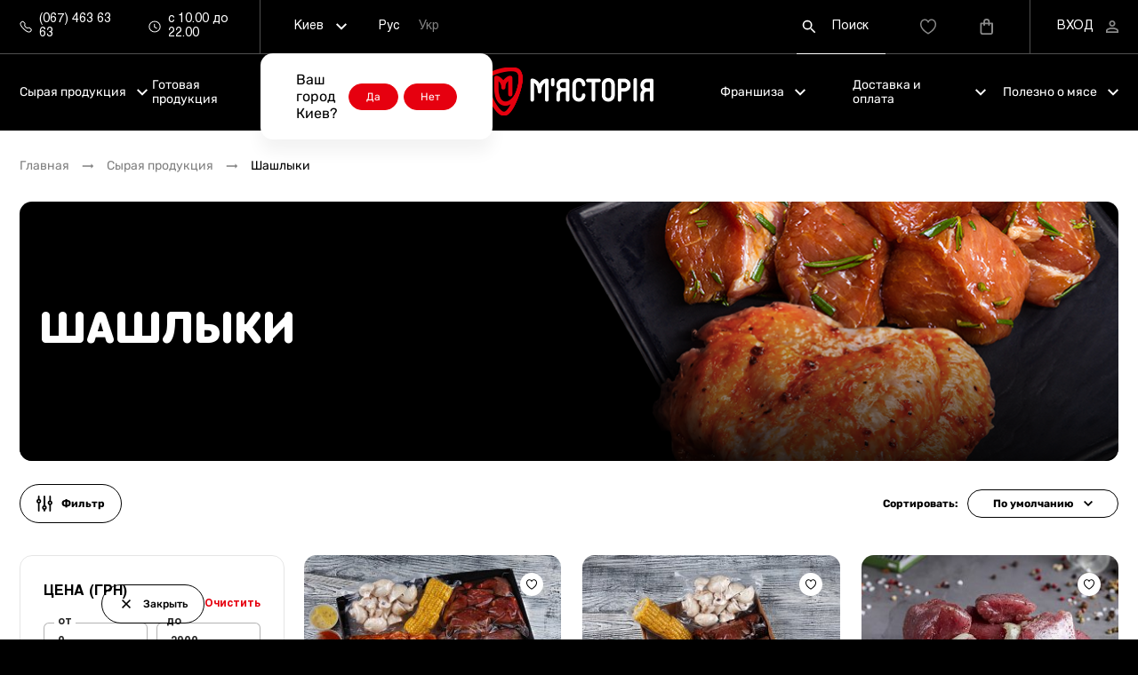

--- FILE ---
content_type: text/html; charset=UTF-8
request_url: http://myastoriya.com.ua/ajax/common.php
body_size: 61
content:
{"status":"success","items":[]}

--- FILE ---
content_type: text/css
request_url: http://myastoriya.com.ua/frontend/myastoriya/dist/css/841.bundle.css
body_size: 405
content:
._y7fp{border-radius:14px}._nsJl,._PkJM{display:-webkit-box;display:-ms-flexbox;display:flex}._nsJl{-webkit-box-pack:center;-ms-flex-pack:center;justify-content:center}._nsJl,._PkJM{-webkit-box-align:center;-ms-flex-align:center;align-items:center}._y7fp{background-color:#fff;bottom:22px;-webkit-box-shadow:0 14px 18px rgba(0,0,0,.2);box-shadow:0 14px 18px rgba(0,0,0,.2);color:#000;left:22px;padding:10px 20px;position:fixed;right:22px;z-index:999}@media(min-width:1200px){._y7fp{bottom:auto;-webkit-box-shadow:0 14px 18px rgba(0,0,0,.05);box-shadow:0 14px 18px rgba(0,0,0,.05);left:0;padding:20px 40px;position:absolute;right:auto;top:100%;z-index:10}}._PkJM{margin-left:12px}._PkJM ._K6rn{font-size:12px;min-height:30px;min-width:56px}._PkJM ._K6rn:not(:last-child){margin-right:6px}


--- FILE ---
content_type: image/svg+xml
request_url: http://myastoriya.com.ua/frontend/myastoriya/dist/icons/sprite.svg?v-1.2.0
body_size: 15708
content:
<svg xmlns="http://www.w3.org/2000/svg"><symbol id="icon-action" viewBox="0 0 20 20"><path d="M5.5 4a1.5 1.5 0 1 0 0 3 1.5 1.5 0 0 0 0-3Zm13.62 4.71L10.71.29A.999.999 0 0 0 10 0H1a1 1 0 0 0-1 1v9a1 1 0 0 0 .29.71l8.42 8.41a3 3 0 0 0 4.24 0L19.12 13a3 3 0 0 0 0-4.24v-.05Zm-1.41 2.82-6.18 6.17a1 1 0 0 1-1.41 0L2 9.59V2h7.59l8.12 8.12a1.001 1.001 0 0 1 0 1.41Z"/></symbol><symbol id="icon-add" viewBox="0 0 12 12"><path d="M11.25 5.25h-4.5V.75a.75.75 0 0 0-1.5 0v4.5H.75a.75.75 0 0 0 0 1.5h4.5v4.5a.75.75 0 1 0 1.5 0v-4.5h4.5a.75.75 0 1 0 0-1.5Z"/></symbol><symbol fill="none" id="icon-address" viewBox="0 0 36 36"><g clip-path="url(#a)"><path fill-rule="evenodd" clip-rule="evenodd" d="M35.588.254a1.124 1.124 0 0 1 .412.87v31.5a1.126 1.126 0 0 1-.904 1.103l-11.25 2.25a1.129 1.129 0 0 1-.442 0l-11.029-2.205-11.03 2.205A1.125 1.125 0 0 1 0 34.875v-31.5a1.125 1.125 0 0 1 .904-1.103l11.25-2.25c.146-.029.296-.029.441 0l11.03 2.205L34.655.022a1.125 1.125 0 0 1 .933.232ZM22.5 4.297l-9-1.8v29.205l9 1.8V4.297Zm2.25 29.205 9-1.8V2.497l-9 1.8v29.205Zm-13.5-1.8V2.497l-9 1.8v29.205l9-1.8Z" fill="#000"/></g><defs><clipPath id="a"><path fill="#fff" d="M0 0h36v36H0z"/></clipPath></defs></symbol><symbol fill="none" id="icon-arrow-large" viewBox="0 0 30 26"><path d="M2 13h26M2 13 12.833 2M2 13l10.833 11" stroke="currentColor" stroke-width="3" stroke-linecap="round" stroke-linejoin="round"/></symbol><symbol id="icon-arrow-long" viewBox="0 0 16 6"><path d="m15.125 3-3-3v2.25H.875v1.5h11.25V6l3-3Z"/></symbol><symbol id="icon-arrow" viewBox="0 0 12 8"><path d="M1.41.295 6 4.875l4.59-4.58L12 1.705l-6 6-6-6L1.41.295Z"/></symbol><symbol enable-background="new 0 0 512 512" id="icon-bag" viewBox="0 0 512 512"><defs><filter id="a" filterUnits="userSpaceOnUse" x="140.1" y="0" width="232" height="212.6"><feColorMatrix values="1 0 0 0 0 0 1 0 0 0 0 0 1 0 0 0 0 0 1 0"/></filter></defs><mask maskUnits="userSpaceOnUse" x="140.1" y="0" width="232" height="212.6" id="b"><path fill-rule="evenodd" clip-rule="evenodd" fill="#FFF" filter="url(#a)" d="M140.1 0h232v212.6h-232V0z"/></mask><g mask="url(#b)"><path fill-rule="evenodd" clip-rule="evenodd" d="M352.9 212.6c-10.6 0-19.2-8.6-19.2-19.2v-77.6c0-42.7-34.7-77.4-77.4-77.4-20.8.7-40.2 7.9-54.9 22.4-14.7 14.6-22.8 33.9-22.9 54.6v78c0 10.6-8.6 19.2-19.2 19.2s-19.2-8.6-19.2-19.2v-77.6c.1-31.5 12.3-60.5 34.3-82.3 22-21.8 51.5-32.7 82-33.6 63.8 0 115.7 52 115.7 115.8v77.6c0 10.7-8.6 19.3-19.2 19.3z"/></g><defs><filter id="c" filterUnits="userSpaceOnUse" x="6.7" y="114.6" width="499.2" height="397.4"><feColorMatrix values="1 0 0 0 0 0 1 0 0 0 0 0 1 0 0 0 0 0 1 0"/></filter></defs><mask maskUnits="userSpaceOnUse" x="6.7" y="114.6" width="499.2" height="397.4" id="d"><path fill-rule="evenodd" clip-rule="evenodd" fill="#FFF" filter="url(#c)" d="M6.7 114.6h499.2V512H6.7V114.6z"/></mask><g mask="url(#d)"><path fill-rule="evenodd" clip-rule="evenodd" d="M134.9 153c-49.5 0-89.8 40.2-89.8 89.7v141.2c0 49.5 40.3 89.7 89.8 89.7h242.8c49.5 0 89.8-40.2 89.8-89.7V242.7c0-49.5-40.3-89.7-89.8-89.7H134.9zm242.8 359H134.9C64.2 512 6.7 454.5 6.7 383.9V242.7c0-70.7 57.5-128.1 128.2-128.1h242.8c70.7 0 128.2 57.5 128.2 128.1v141.2c0 70.6-57.5 128.1-128.2 128.1z"/></g></symbol><symbol id="icon-basket" viewBox="0 0 15 18"><path d="M13.5 4.5h-2.7v-.9a3.6 3.6 0 0 0-7.2 0v.9H.9a.9.9 0 0 0-.9.9v9.9A2.7 2.7 0 0 0 2.7 18h9a2.7 2.7 0 0 0 2.7-2.7V5.4a.9.9 0 0 0-.9-.9Zm-8.1-.9a1.8 1.8 0 1 1 3.6 0v.9H5.4v-.9Zm7.2 11.7a.9.9 0 0 1-.9.9h-9a.9.9 0 0 1-.9-.9v-9h1.8v.9a.9.9 0 0 0 1.8 0v-.9H9v.9a.9.9 0 0 0 1.8 0v-.9h1.8v9Z"/></symbol><symbol id="icon-burger" viewBox="0 0 16 12"><path d="M8.8 10h-8a.73.73 0 0 0-.566.293A1.14 1.14 0 0 0 0 11c0 .265.084.52.234.707A.73.73 0 0 0 .8 12h8a.73.73 0 0 0 .566-.293A1.14 1.14 0 0 0 9.6 11c0-.265-.084-.52-.234-.707A.73.73 0 0 0 8.8 10Zm-8-8h14.4a.729.729 0 0 0 .566-.293A1.14 1.14 0 0 0 16 1c0-.265-.084-.52-.234-.707A.729.729 0 0 0 15.2 0H.8a.729.729 0 0 0-.566.293A1.14 1.14 0 0 0 0 1c0 .265.084.52.234.707C.384 1.895.588 2 .8 2Zm14.4 3H.8a.729.729 0 0 0-.566.293A1.14 1.14 0 0 0 0 6c0 .265.084.52.234.707C.384 6.895.588 7 .8 7h14.4a.729.729 0 0 0 .566-.293A1.14 1.14 0 0 0 16 6c0-.265-.084-.52-.234-.707A.729.729 0 0 0 15.2 5Z"/></symbol><symbol enable-background="new 0 0 512 512" id="icon-calendar" viewBox="0 0 512 512"><path fill-rule="evenodd" clip-rule="evenodd" d="M468.3 212H43.9C34 212 26 204 26 194.2c0-9.9 8-17.9 17.9-17.9h424.5c9.9 0 17.9 8 17.9 17.9-.1 9.8-8.1 17.8-18 17.8zM362 305c-9.9 0-18-8-18-17.9 0-9.9 7.9-17.9 17.7-17.9h.2c9.9 0 17.9 8 17.9 17.9 0 9.9-8 17.9-17.8 17.9zm-105.7 0c-9.9 0-18-8-18-17.9 0-9.9 7.9-17.9 17.7-17.9h.2c9.9 0 17.9 8 17.9 17.9.1 9.9-7.9 17.9-17.8 17.9zm-105.9 0c-9.9 0-18-8-18-17.9 0-9.9 7.9-17.9 17.8-17.9h.2c9.9 0 17.9 8 17.9 17.9 0 9.9-8 17.9-17.9 17.9zM362 397.6c-9.9 0-18-8-18-17.9 0-9.9 7.9-17.9 17.7-17.9h.2c9.9 0 17.9 8 17.9 17.9 0 9.9-8 17.9-17.8 17.9zm-105.7 0c-9.9 0-18-8-18-17.9 0-9.9 7.9-17.9 17.7-17.9h.2c9.9 0 17.9 8 17.9 17.9.1 9.9-7.9 17.9-17.8 17.9zm-105.9 0c-9.9 0-18-8-18-17.9 0-9.9 7.9-17.9 17.8-17.9h.2c9.9 0 17.9 8 17.9 17.9 0 9.9-8 17.9-17.9 17.9zm201.9-283.5c-9.9 0-17.9-8-17.9-17.9V17.9c0-9.9 8-17.9 17.9-17.9 9.9 0 17.9 8 17.9 17.9v78.4c-.1 9.8-8.1 17.8-17.9 17.8zm-192.4 0c-9.9 0-17.9-8-17.9-17.9V17.9C142 8 150 0 159.9 0c9.9 0 17.9 8 17.9 17.9v78.4c0 9.8-8 17.8-17.9 17.8z"/><defs><filter id="a" filterUnits="userSpaceOnUse" x="23.8" y="37.6" width="464.4" height="474.4"><feColorMatrix values="1 0 0 0 0 0 1 0 0 0 0 0 1 0 0 0 0 0 1 0"/></filter></defs><mask maskUnits="userSpaceOnUse" x="23.8" y="37.6" width="464.4" height="474.4" id="b"><path fill-rule="evenodd" clip-rule="evenodd" fill="#FFF" filter="url(#a)" d="M23.8 37.6h464.4V512H23.8V37.6z"/></mask><g mask="url(#b)"><path fill-rule="evenodd" clip-rule="evenodd" d="M155.3 73.3c-61.7 0-95.8 32.9-95.8 92.7v215.5c0 61.1 34 94.7 95.8 94.7h201.4c61.7 0 95.8-33 95.8-92.9V166.1c.1-29.4-7.8-52.3-23.5-68-16.1-16.2-41-24.7-72-24.7H155.3zM356.7 512H155.3c-81.1 0-131.5-50-131.5-130.5V166.1c0-79.3 50.4-128.5 131.5-128.5h201.6c40.7 0 74.3 12.2 97.3 35.2 22.3 22.4 34.1 54.6 33.9 93.3v217.3c.1 79.3-50.3 128.6-131.4 128.6z"/></g></symbol><symbol id="icon-check" viewBox="0 0 16 12"><path d="M14.71 1.21a.999.999 0 0 0-1.42 0L5.84 8.67 2.71 5.53A1.022 1.022 0 1 0 1.29 7l3.84 3.84a1 1 0 0 0 1.42 0l8.16-8.16a.999.999 0 0 0 0-1.47Z"/></symbol><symbol id="icon-clock" viewBox="0 0 14 14"><path fill-rule="evenodd" clip-rule="evenodd" d="M7 1.333A5.673 5.673 0 0 0 1.333 7 5.673 5.673 0 0 0 7 12.667 5.673 5.673 0 0 0 12.667 7 5.673 5.673 0 0 0 7 1.333Zm0 12.334A6.674 6.674 0 0 1 .333 7 6.674 6.674 0 0 1 7 .333 6.674 6.674 0 0 1 13.667 7 6.674 6.674 0 0 1 7 13.667Z"/><path fill-rule="evenodd" clip-rule="evenodd" d="M9.287 9.462a.504.504 0 0 1-.256-.07l-2.513-1.5a.503.503 0 0 1-.244-.43V4.23a.5.5 0 0 1 1 0v2.948l2.27 1.354a.501.501 0 0 1-.257.93Z"/></symbol><symbol id="icon-close" viewBox="0 0 14 14"><path d="M14 1.41 12.59 0 7 5.59 1.41 0 0 1.41 5.59 7 0 12.59 1.41 14 7 8.41 12.59 14 14 12.59 8.41 7 14 1.41Z"/></symbol><symbol id="icon-delivery" viewBox="0 0 22 16"><path fill-rule="evenodd" clip-rule="evenodd" d="M19 4h-3V0H2C.9 0 0 .9 0 2v11h2c0 1.66 1.34 3 3 3s3-1.34 3-3h6c0 1.66 1.34 3 3 3s3-1.34 3-3h2V8l-3-4Zm-.5 1.5L20.46 8H16V5.5h2.5ZM4 13c0 .55.45 1 1 1s1-.45 1-1-.45-1-1-1-1 .45-1 1Zm3.22-2c-.55-.61-1.33-1-2.22-1-.89 0-1.67.39-2.22 1H2V2h12v9H7.22ZM16 13c0 .55.45 1 1 1s1-.45 1-1-.45-1-1-1-1 .45-1 1Z"/></symbol><symbol id="icon-download" viewBox="0 0 14 18"><path d="M13.125 15.75H.875a.875.875 0 0 0 0 1.75h12.25a.875.875 0 1 0 0-1.75Zm-6.746-2.004c.083.08.181.142.289.184a.822.822 0 0 0 .664 0 .874.874 0 0 0 .29-.184l3.5-3.5a.879.879 0 1 0-1.243-1.242l-2.004 2.012V.875a.875.875 0 0 0-1.75 0v10.141L4.121 9.004a.879.879 0 1 0-1.242 1.242l3.5 3.5Z"/></symbol><symbol id="icon-edit" viewBox="0 0 16 17"><path d="M16 4.192a.8.8 0 0 0-.232-.568L12.376.232A.8.8 0 0 0 11.808 0a.8.8 0 0 0-.568.232L8.976 2.496.232 11.24a.8.8 0 0 0-.232.568V15.2a.8.8 0 0 0 .8.8h3.392a.8.8 0 0 0 .608-.232l8.696-8.744L15.768 4.8a.953.953 0 0 0 .176-.264.8.8 0 0 0 0-.192.566.566 0 0 0 0-.112l.056-.04ZM3.864 14.4H1.6v-2.264l7.944-7.944 2.264 2.264L3.864 14.4Zm9.072-9.072-2.264-2.264 1.136-1.128 2.256 2.256-1.128 1.136Z"/></symbol><symbol style="enable-background:new 0 0 512 512" id="icon-eye" viewBox="0 0 512 512"><path style="fill:none" d="M246 246h20v20h-20z"/><path d="M256 105.9c-97.8 0-186.5 53.5-252 140.5-5.3 7.1-5.3 17.1 0 24.2 65.5 87 154.2 140.6 252 140.6s186.5-53.5 252-140.4c5.3-7.1 5.3-17.1 0-24.2-65.5-87.2-154.2-140.7-252-140.7zm7 260.1c-64.9 4.1-118.6-49.4-114.5-114.5 3.4-53.6 46.8-97.1 100.4-100.4 64.9-4.1 118.6 49.4 114.5 114.5C360 319.1 316.5 362.5 263 366zm-3.2-49.7c-35 2.2-63.9-26.6-61.6-61.6 1.8-28.9 25.2-52.3 54.1-54.1 35-2.2 63.9 26.6 61.6 61.6-1.9 29-25.3 52.4-54.1 54.1z"/></symbol><symbol id="icon-facebook" viewBox="0 0 8 16"><path d="M6.552 2.556H8V.108C7.3.035 6.595-.001 5.89 0 3.796 0 2.364 1.278 2.364 3.619v2.017H0v2.741h2.364V15.4h2.833V8.377h2.356l.355-2.74h-2.71v-1.75c0-.808.215-1.332 1.354-1.332Z"/></symbol><symbol style="enable-background:new 0 0 512 512" id="icon-favorite-full" viewBox="0 0 512 512"><path d="M256 497.8c-499.4-287.5-138.2-645 0-404.2 138.2-240.8 499.5 116.7 0 404.2z"/></symbol><symbol id="icon-favorite" viewBox="0 0 512 512"><path d="m256 500.6-10.3-5.9C-3.7 351.1-7.2 202.9 2.8 145.8 14.9 77.3 64.2 24 125.4 13.3c48.8-8.5 95.9 11.8 130.6 55 34.6-43.2 81.4-63.6 130.6-55 61.3 10.7 110.5 64 122.6 132.5 10.1 57.1 6.5 205.3-242.9 348.9l-10.3 5.9zM147.3 52.7c-4.9 0-9.8.4-14.8 1.3-44.2 7.7-80 47.5-89.1 99-17.3 98.8 61.9 210.3 212.6 299.9C406.7 363.3 485.9 251.8 468.5 153c-9.1-51.5-44.9-91.3-89.1-99-40.6-7.1-79.1 15.2-105.5 61.3L256 146.4l-17.9-31.2c-23.2-40.4-55.7-62.5-90.8-62.5z"/></symbol><symbol id="icon-filter" viewBox="0 0 14 14"><path d="M12.584 4.326V.7a.7.7 0 1 0-1.4 0v3.626a2.1 2.1 0 0 0 0 3.948V13.3a.7.7 0 0 0 1.4 0V8.274a2.1 2.1 0 0 0 0-3.948ZM11.884 7a.7.7 0 1 1 0-1.4.7.7 0 0 1 0 1.4Zm-4.2 1.526V.7a.7.7 0 0 0-1.4 0v7.826a2.1 2.1 0 0 0 0 3.948v.826a.7.7 0 1 0 1.4 0v-.826a2.1 2.1 0 0 0 0-3.948Zm-.7 2.674a.7.7 0 1 1 0-1.4.7.7 0 0 1 0 1.4Zm-4.2-8.274V.7a.7.7 0 0 0-1.4 0v2.226a2.1 2.1 0 0 0 0 3.948V13.3a.7.7 0 1 0 1.4 0V6.874a2.1 2.1 0 0 0 0-3.948Zm-.7 2.674a.7.7 0 1 1 0-1.4.7.7 0 0 1 0 1.4Z"/></symbol><symbol id="icon-foot-mail" viewBox="0 0 20 16"><path fill-rule="evenodd" clip-rule="evenodd" d="M20 2c0-1.1-.9-2-2-2H2C.9 0 0 .9 0 2v12c0 1.1.9 2 2 2h16c1.1 0 2-.9 2-2V2Zm-2 0-8 4.99L2 2h16Zm-8 7L2 4v10h16V4l-8 5Z"/></symbol><symbol id="icon-foot-menu-like" viewBox="0 0 18 20"><path d="M17.372 7.777a2.732 2.732 0 0 0-.928-.766 2.555 2.555 0 0 0-1.143-.274h-4.104l.504-1.376c.21-.603.28-1.25.204-1.888a4.141 4.141 0 0 0-.64-1.774A3.806 3.806 0 0 0 9.928.446 3.524 3.524 0 0 0 8.2 0a.858.858 0 0 0-.488.155.948.948 0 0 0-.331.413l-2.566 6.17H2.7c-.716 0-1.403.304-1.91.845A2.992 2.992 0 0 0 0 9.625v6.737c0 .766.284 1.5.79 2.042a2.615 2.615 0 0 0 1.91.846h11.458a2.6 2.6 0 0 0 1.729-.67 2.935 2.935 0 0 0 .927-1.698l1.143-6.737a3.08 3.08 0 0 0-.047-1.254 2.963 2.963 0 0 0-.538-1.114ZM4.5 17.325H2.7a.872.872 0 0 1-.636-.282.997.997 0 0 1-.264-.68V9.624c0-.255.095-.5.264-.68a.872.872 0 0 1 .636-.283h1.8v8.663Zm11.701-7.527-1.143 6.738a.977.977 0 0 1-.314.57.864.864 0 0 1-.586.219H6.301V7.902l2.448-5.89c.252.078.486.212.687.392.201.18.366.403.482.654a2.144 2.144 0 0 1 .073 1.63l-.477 1.376a2.05 2.05 0 0 0 .206 1.77c.166.255.386.464.643.608.258.144.544.22.834.22h4.104c.133 0 .263.031.383.091a.985.985 0 0 1 .496.626c.036.136.043.28.021.42Z"/></symbol><symbol id="icon-foot-menu-pay" viewBox="0 0 20 16"><path fill-rule="evenodd" clip-rule="evenodd" d="M18 0H2C.89 0 .01.89.01 2L0 14c0 1.11.89 2 2 2h16c1.11 0 2-.89 2-2V2c0-1.11-.89-2-2-2Zm0 14H2V8h16v6ZM2 4h16V2H2v2Z"/></symbol><symbol id="icon-foot-menu-smile" viewBox="0 0 20 20"><path fill-rule="evenodd" clip-rule="evenodd" d="M9.99 0C4.47 0 0 4.48 0 10s4.47 10 9.99 10C15.52 20 20 15.52 20 10S15.52 0 9.99 0ZM6.5 6a1.5 1.5 0 1 0 0 3 1.5 1.5 0 0 0 0-3Zm7 0a1.5 1.5 0 1 0 0 3 1.5 1.5 0 0 0 0-3Zm-6.95 6c.7 1.19 1.97 2 3.45 2 1.48 0 2.76-.81 3.45-2h1.67a5.495 5.495 0 0 1-10.24 0h1.67ZM2 10c0 4.42 3.58 8 8 8s8-3.58 8-8-3.58-8-8-8-8 3.58-8 8Z"/></symbol><symbol id="icon-foot-phone" viewBox="0 0 16 16"><path fill-rule="evenodd" clip-rule="evenodd" d="M1.333.5H4.25c.458 0 .833.375.833.833 0 1.042.167 2.042.475 2.975a.836.836 0 0 1-.208.85L3.517 6.992a12.624 12.624 0 0 0 5.491 5.491l1.834-1.833a.854.854 0 0 1 .591-.242.7.7 0 0 1 .259.042 9.506 9.506 0 0 0 2.975.475c.458 0 .833.375.833.833v2.909a.836.836 0 0 1-.833.833C6.842 15.5.5 9.158.5 1.333.5.875.875.5 1.333.5ZM3.45 2.167c.05.741.175 1.466.375 2.158l-1 1c-.342-1-.558-2.058-.633-3.158H3.45Zm8.217 10.016c.708.2 1.433.325 2.166.375V13.8a12.856 12.856 0 0 1-3.166-.625l1-.992Z"/></symbol><symbol id="icon-forward" viewBox="0 0 512 512"><path d="M122.8 0C66 103 56.4 260.1 279.8 254.9V128l192 192-192 192V387.8C12.3 394.8-17.5 151.7 122.8 0z"/></symbol><symbol fill="none" id="icon-google-color" viewBox="0 0 14 14"><path d="m3.103 8.46-.488 1.82-1.78.037A6.969 6.969 0 0 1 0 7c0-1.16.282-2.255.783-3.22l1.586.291.694 1.577a4.16 4.16 0 0 0 .04 2.812Z" fill="#FBBB00"/><path d="M13.878 5.692a7.007 7.007 0 0 1-.031 2.77 6.999 6.999 0 0 1-2.465 3.997l-1.997-.102-.283-1.765a4.172 4.172 0 0 0 1.795-2.13H7.154v-2.77h6.724Z" fill="#518EF8"/><path d="M11.382 12.459A6.97 6.97 0 0 1 7 14a6.999 6.999 0 0 1-6.166-3.683L3.103 8.46a4.162 4.162 0 0 0 5.999 2.132l2.28 1.867Z" fill="#28B446"/><path d="M11.468 1.612 9.2 3.468a4.163 4.163 0 0 0-6.137 2.18L.783 3.78A6.999 6.999 0 0 1 7 0a6.97 6.97 0 0 1 4.468 1.612Z" fill="#F14336"/></symbol><symbol id="icon-google" viewBox="0 0 16 16"><path d="M4.615 5.433A4.246 4.246 0 0 1 8 3.75a4.22 4.22 0 0 1 3.005 1.245l.332.331 2.651-2.651-.331-.332A7.948 7.948 0 0 0 8 0a7.948 7.948 0 0 0-6.051 2.767l2.666 2.666Zm8.618 8.618A7.948 7.948 0 0 0 16 8a8.07 8.07 0 0 0-.131-1.45l-.07-.384H7.53v3.75h4.264a4.23 4.23 0 0 1-1.225 1.472l2.663 2.663Zm-3.495-2.169a4.259 4.259 0 0 1-5.123-1.315L1.95 13.233A7.948 7.948 0 0 0 8 16c1.622 0 3.17-.48 4.484-1.372l-2.746-2.746ZM4.12 9.735A4.225 4.225 0 0 1 3.75 8c0-.618.133-1.205.37-1.736L1.373 3.516A7.943 7.943 0 0 0 0 8c0 1.622.48 3.17 1.372 4.484l2.749-2.749Z"/></symbol><symbol id="icon-info" viewBox="0 0 22 22"><path d="M11 9.9A1.1 1.1 0 0 0 9.9 11v4.4a1.1 1.1 0 0 0 2.2 0V11A1.1 1.1 0 0 0 11 9.9Zm.418-4.312a1.1 1.1 0 0 0-.836 0 1.1 1.1 0 0 0-.363.231 1.28 1.28 0 0 0-.231.363.924.924 0 0 0-.088.418 1.1 1.1 0 0 0 .319.781c.107.097.23.175.363.231A1.1 1.1 0 0 0 12.1 6.6a1.155 1.155 0 0 0-.319-.781 1.1 1.1 0 0 0-.363-.231ZM11 0a11 11 0 1 0 0 22 11 11 0 0 0 0-22Zm0 19.8a8.8 8.8 0 1 1 0-17.6 8.8 8.8 0 0 1 0 17.6Z"/></symbol><symbol id="icon-like" viewBox="0 0 14 15"><path d="M13.511 6.049a2.125 2.125 0 0 0-.72-.596 1.987 1.987 0 0 0-.89-.213H8.709L9.1 4.17c.163-.469.217-.973.158-1.47a3.234 3.234 0 0 0-.498-1.379A2.96 2.96 0 0 0 7.72.347 2.74 2.74 0 0 0 6.379 0a.668.668 0 0 0-.38.12.737.737 0 0 0-.258.322L3.745 5.24H2.1c-.557 0-1.091.237-1.485.658A2.327 2.327 0 0 0 0 7.486v5.24c0 .596.221 1.167.615 1.588.394.421.928.658 1.485.658h8.912c.491 0 .967-.184 1.344-.521.378-.336.633-.804.721-1.32l.89-5.24a2.398 2.398 0 0 0-.037-.976 2.304 2.304 0 0 0-.419-.866Zm-10.01 7.426H2.1a.678.678 0 0 1-.496-.22.776.776 0 0 1-.205-.529v-5.24c0-.199.074-.389.205-.53a.68.68 0 0 1 .495-.219h1.4v6.738Zm9.1-5.854-.889 5.24a.76.76 0 0 1-.245.444.672.672 0 0 1-.455.17H4.9V6.146l1.905-4.581c.196.06.378.165.534.305.157.14.284.313.375.509a1.667 1.667 0 0 1 .057 1.267L7.4 4.716a1.594 1.594 0 0 0 .16 1.377c.129.198.3.36.5.473.2.112.423.171.649.171H11.9c.103 0 .204.024.298.07a.768.768 0 0 1 .386.487.799.799 0 0 1 .016.327Z"/></symbol><symbol id="icon-link" viewBox="0 0 14 14"><path d="M5.103 7.903 1.4 11.613V10.5a.7.7 0 1 0-1.4 0v2.8a.7.7 0 0 0 .7.7h2.8a.7.7 0 1 0 0-1.4H2.387l3.71-3.703a.703.703 0 0 0-.994-.994ZM2.387 1.4H3.5a.7.7 0 1 0 0-1.4H.7a.7.7 0 0 0-.7.7v2.8a.7.7 0 1 0 1.4 0V2.387l3.703 3.71a.7.7 0 0 0 .994 0 .7.7 0 0 0 0-.994L2.387 1.4ZM13.3 9.8a.7.7 0 0 0-.7.7v1.113l-3.703-3.71a.703.703 0 0 0-.994.994l3.71 3.703H10.5a.7.7 0 1 0 0 1.4h2.8a.7.7 0 0 0 .7-.7v-2.8a.7.7 0 0 0-.7-.7Zm.644-9.366A.7.7 0 0 0 13.3 0h-2.8a.7.7 0 1 0 0 1.4h1.113l-3.71 3.703a.7.7 0 0 0 0 .994.7.7 0 0 0 .994 0l3.703-3.71V3.5a.7.7 0 1 0 1.4 0V.7a.7.7 0 0 0-.056-.266Z"/></symbol><symbol fill="none" id="icon-location" viewBox="0 0 12 16"><path d="M6 7.1a1.5 1.5 0 1 0 0-3 1.5 1.5 0 0 0 0 3Zm-.532 5.183a.75.75 0 0 0 1.064 0L9.6 9.207a5.093 5.093 0 1 0-7.2 0l3.068 3.075ZM2.422 5.255A3.607 3.607 0 0 1 4.02 2.592a3.608 3.608 0 0 1 3.96 0 3.615 3.615 0 0 1 .563 5.558L6 10.693 3.458 8.15a3.578 3.578 0 0 1-1.036-2.895ZM11.25 14H.75a.75.75 0 1 0 0 1.5h10.5a.75.75 0 1 0 0-1.5Z" fill="#fff"/></symbol><symbol id="icon-logo-2" viewBox="0 0 400.9 512"><path fill-rule="evenodd" clip-rule="evenodd" fill="#E6000F" d="M297.6 307.9c-8.1 10.9-37.5 46.8-73.3 50.3-2.1.2-4.2.3-6.2.3-66.4-.4-71-109.3-70.8-142.7l.4-66.1 3 2.8c20.4 19 24.3 38.3 23.8 61.4.7 15 11.4 21.8 21.6 21.9 10.4.1 21.8-6.8 22.1-21.9.4-23.9 2.3-39.9 24.6-60.8l3.1-2.9-.7 134.3c-.1 12.4 9.6 22.2 22 22.2 12.6.1 22.2-9.4 22.2-22l.9-167.7c.1-10.7-8-20.1-18.6-21.9-1.6-.3-3.2-.4-4.9-.4-24-.1-54.6 26.9-68.3 43.9l-1.4 1.8-1.4-1.8c-13.3-17.2-43.6-44.5-68-44.6-3.1 0-6.1.4-8.8 1.3-8.7 2.9-14.8 11.4-14.8 20.7l-.6 102c0 6 .1 12.3.4 17.9 3.6 72.6 25.5 160.4 109.3 166.6 2.1.1 4.1.2 6.1.2 16.5.1 31.7-4.7 46.5-14.5l6.1-4.1-3.5 6.4c-14.2 26.3-41.5 70.6-64.2 72.3-.8.1-1.6.2-2.5.1-35.8-.2-93.3-98.5-109.2-135.9-19.8-46.7-35.5-100-40-135.8l-.7-5.5c-5.1-38.3-8.7-65.9 27.3-87 1.8-1.1 11.6-6.7 15.3-8.5 34.8-17.6 121.2-41.9 182.9-41.5 37.1.2 59.4 9 66.1 26.3 24.8 53.4-11.5 191.5-45.8 232.9zm60.8-282.6c-18-13.2-45.7-20-82.3-20.2-75.7-.5-170.3 27.7-217.9 55.2C5.6 90.3 0 133.2 7.9 192.7c5.1 36.9 19.8 96.9 45.4 154.5 7.3 16.3 73.3 159.5 149 159.9 1.2 0 2.4 0 3.6-.1 42.7-2.5 85.2-51.9 126.5-146.7 16.2-37 29.7-72.5 40-105.8 18.5-59.8 35.6-142.1 12-195-6.2-14.2-12.5-24.3-26-34.2z"/></symbol><symbol style="enable-background:new 0 0 400.9 512" id="icon-logo" viewBox="0 0 400.9 512"><path d="M297.6 307.9c-8.1 10.9-37.5 46.8-73.3 50.3-2.1.2-4.2.3-6.2.3-66.4-.4-71-109.3-70.8-142.7l.4-66.1 3 2.8c20.4 19 24.3 38.3 23.8 61.4.7 15 11.4 21.8 21.6 21.9 10.4.1 21.8-6.8 22.1-21.9.4-23.9 2.3-39.9 24.6-60.8l3.1-2.9-.7 134.3c-.1 12.4 9.6 22.2 22 22.2 12.6.1 22.2-9.4 22.2-22l.9-167.7c.1-10.7-8-20.1-18.6-21.9-1.6-.3-3.2-.4-4.9-.4-24-.1-54.6 26.9-68.3 43.9l-1.4 1.8-1.4-1.8c-13.3-17.2-43.6-44.5-68-44.6-3.1 0-6.1.4-8.8 1.3-8.7 2.9-14.8 11.4-14.8 20.7l-.6 102c0 6 .1 12.3.4 17.9 3.6 72.6 25.5 160.4 109.3 166.6 2.1.1 4.1.2 6.1.2 16.5.1 31.7-4.7 46.5-14.5l6.1-4.1-3.5 6.4c-14.2 26.3-41.5 70.6-64.2 72.3-.8.1-1.6.2-2.5.1-35.8-.2-93.3-98.5-109.2-135.9-19.8-46.7-35.5-100-40-135.8l-.7-5.5c-5.1-38.3-8.7-65.9 27.3-87 1.8-1.1 11.6-6.7 15.3-8.5 34.8-17.6 121.2-41.9 182.9-41.5 37.1.2 59.4 9 66.1 26.3 24.8 53.4-11.5 191.5-45.8 232.9zm60.8-282.6c-18-13.2-45.7-20-82.3-20.2-75.7-.5-170.3 27.7-217.9 55.2C5.6 90.3 0 133.2 7.9 192.7c5.1 36.9 19.8 96.9 45.4 154.5 7.3 16.3 73.3 159.5 149 159.9 1.2 0 2.4 0 3.6-.1 42.7-2.5 85.2-51.9 126.5-146.7 16.2-37 29.7-72.5 40-105.8 18.5-59.8 35.6-142.1 12-195-6.2-14.2-12.5-24.3-26-34.2z" style="fill-rule:evenodd;clip-rule:evenodd"/><defs><filter id="a" filterUnits="userSpaceOnUse" x="0" y="0" width="400.9" height="512"><feColorMatrix values="1 0 0 0 0 0 1 0 0 0 0 0 1 0 0 0 0 0 1 0"/></filter></defs><mask maskUnits="userSpaceOnUse" x="0" y="0" width="400.9" height="512" id="b"><path d="M297.6 307.9c-8.1 10.9-37.5 46.8-73.3 50.3-2.1.2-4.2.3-6.2.3-66.4-.4-71-109.3-70.8-142.7l.4-66.1 3 2.8c20.4 19 24.3 38.3 23.8 61.4.7 15 11.4 21.8 21.6 21.9 10.4.1 21.8-6.8 22.1-21.9.4-23.9 2.3-39.9 24.6-60.8l3.1-2.9-.7 134.3c-.1 12.4 9.6 22.2 22 22.2 12.6.1 22.2-9.4 22.2-22l.9-167.7c.1-10.7-8-20.1-18.6-21.9-1.6-.3-3.2-.4-4.9-.4-24-.1-54.6 26.9-68.3 43.9l-1.4 1.8-1.4-1.8c-13.3-17.2-43.6-44.5-68-44.6-3.1 0-6.1.4-8.8 1.3-8.7 2.9-14.8 11.4-14.8 20.7l-.6 102c0 6 .1 12.3.4 17.9 3.6 72.6 25.5 160.4 109.3 166.6 2.1.1 4.1.2 6.1.2 16.5.1 31.7-4.7 46.5-14.5l6.1-4.1-3.5 6.4c-14.2 26.3-41.5 70.6-64.2 72.3-.8.1-1.6.2-2.5.1-35.8-.2-93.3-98.5-109.2-135.9-19.8-46.7-35.5-100-40-135.8l-.7-5.5c-5.1-38.3-8.7-65.9 27.3-87 1.8-1.1 11.6-6.7 15.3-8.5 34.8-17.6 121.2-41.9 182.9-41.5 37.1.2 59.4 9 66.1 26.3 24.8 53.4-11.5 191.5-45.8 232.9zm60.8-282.6c-18-13.2-45.7-20-82.3-20.2-75.7-.5-170.3 27.7-217.9 55.2C5.6 90.3 0 133.2 7.9 192.7c5.1 36.9 19.8 96.9 45.4 154.5 7.3 16.3 73.3 159.5 149 159.9 1.2 0 2.4 0 3.6-.1 42.7-2.5 85.2-51.9 126.5-146.7 16.2-37 29.7-72.5 40-105.8 18.5-59.8 35.6-142.1 12-195-6.2-14.2-12.5-24.3-26-34.2z" style="fill-rule:evenodd;clip-rule:evenodd;fill:#fff;filter:url(#a)"/></mask><path d="m224.4 358.2.4 5-.4-5zm-76.6-208.5 3.4-3.7-8.4-7.8-.1 11.4 5.1.1zm3 2.8 3.4-3.7-3.4 3.7zm23.8 61.4-5-.1v.4l5-.3zm43.7-.1-5-.1 5 .1zm24.6-60.8 3.4 3.6-3.4-3.6zm3.1-2.9h5l.1-11.7-8.5 8 3.4 3.7zM271.8 95l-.9 4.9.9-4.9zm-73.3 43.5 3.9 3.1-3.9-3.1zm-1.4 1.8-3.9 3.1 3.9 5 4-4.9-4-3.2zm-1.4-1.8-4 3.1 4-3.1zm-76.8-43.3 1.6 4.8-1.6-4.8zm-15 140.6-5 .2 5-.2zm109.3 166.5-.4 5 .4-5zm52.6-14.2 2.8 4.2-2.8-4.2zm6.1-4.1 4.4 2.4-7.2-6.5 2.8 4.1zm-3.5 6.4 4.4 2.4-4.4-2.4zm-64.2 72.4-.4-5h-.2l.6 5zm-2.5.1v-5 5zM92.6 327l4.6-2-4.6 2zm-40-135.8 5-.6-5 .6zm-.8-5.5 5-.7-5 .7zm27.3-87 2.5 4.3-2.5-4.3zm15.3-8.6 2.2 4.5-2.2-4.5zm249-15.2-4.7 1.8.1.1.1.1 4.5-2zM58.2 60.3l2.5 4.3-2.5-4.3zM7.9 192.7l-5 .7 5-.7zm45.5 154.4 4.6-2-4.6 2zM202.3 507v-5 5zm0 0v5-5zm3.6-.1.2 5-.2-5zm126.5-146.6-4.6-2 4.6 2zm40-105.8 4.8 1.5-4.8-1.5zm12-195-4.6 2 4.6-2zm-90.8 245.4c-3.9 5.3-13 16.6-25.5 27.1s-27.8 19.6-44.3 21.2l1 10c19.3-1.9 36.6-12.5 49.7-23.5 13.2-11.1 22.9-23.1 27-28.7l-7.9-6.1zm-69.7 48.3c-2 .2-3.9.3-5.7.3l-.1 10c2.2 0 4.4-.1 6.6-.3l-.8-10zm-5.7.3c-29.6-.2-46.3-24.3-55.6-55.4-9.2-30.7-10.3-65.7-10.2-82.3l-10-.1c-.1 16.8 1 53 10.6 85.2 9.5 31.8 28.4 62.3 65.2 62.5v-9.9zm-65.8-137.7.4-66.1-10-.1-.4 66.1 10 .1zm-8.1-62.5 3 2.8 6.8-7.3-3-2.8-6.8 7.3zm3.1 2.9c9.7 9 15.2 17.9 18.4 27.1 3.2 9.3 4 19.2 3.8 30.5l10 .2c.2-11.8-.6-23.1-4.3-33.9-3.8-10.9-10.3-21.2-21.1-31.2l-6.8 7.3zm22.2 57.9c.4 8.7 3.8 15.5 8.9 20.1 5.1 4.5 11.5 6.6 17.7 6.6l.1-10c-4.1 0-8.1-1.4-11.1-4.1-2.9-2.6-5.3-6.8-5.5-13l-10.1.4zm26.6 26.7c6.3 0 12.9-2 18.1-6.5 5.3-4.6 8.8-11.4 9-20.4l-10-.2c-.1 6.2-2.4 10.3-5.5 13-3.2 2.7-7.4 4.1-11.6 4.1v10zm27.1-26.9c.2-11.9.8-21.2 3.8-30 3-8.7 8.5-17.2 19.2-27.3l-6.8-7.3c-11.6 10.9-18.2 20.8-21.8 31.3-3.6 10.4-4.2 21.1-4.4 33l10 .3zm23-57.2 3.1-2.9-6.9-7.3-3.1 2.9 6.9 7.3zm-5.3-6.6-.7 134.3 10 .1.7-134.3-10-.1zm-.7 134.3c-.1 15.2 11.8 27.2 27 27.3l.1-10c-9.6-.1-17.1-7.6-17-17.2l-10.1-.1zm26.9 27.2c15.4.1 27.2-11.6 27.3-27l-10-.1c-.1 9.8-7.4 17.1-17.2 17l-.1 10.1zm27.3-26.9.9-167.7-10-.1-.9 167.7 10 .1zm.9-167.8c.1-13.2-9.8-24.7-22.9-26.8L271 100c8.3 1.3 14.5 8.6 14.4 16.9h10zm-22.8-26.8c-1.9-.3-3.8-.5-5.8-.5l-.1 10c1.4 0 2.8.1 4.1.4l1.8-9.9zm-5.7-.5c-13.6-.1-28.4 7.4-41 16.5-12.8 9.1-24.2 20.5-31.3 29.3l7.8 6.3c6.6-8.2 17.3-18.9 29.3-27.5 12.2-8.7 24.7-14.6 35.1-14.6l.1-10zm-72.3 45.8-1.4 1.8 7.8 6.3 1.4-1.8-7.8-6.3zm6.4 1.8-1.4-1.8-7.9 6.2 1.4 1.8 7.9-6.2zm-1.4-1.8c-6.9-8.9-18.2-20.4-30.8-29.7-12.5-9.2-27.2-16.8-41-16.9l-.1 10c10.6.1 23.1 6.1 35.2 15 11.9 8.7 22.5 19.5 28.8 27.7l7.9-6.1zm-71.8-46.5c-3.6 0-7.1.5-10.4 1.6l3.2 9.5c2.2-.7 4.6-1.1 7.2-1.1v-10zm-10.5 1.6c-10.8 3.5-18.2 14-18.3 25.4l10 .1c0-7.2 4.8-13.8 11.4-15.9l-3.1-9.6zm-18.2 25.4-.6 102 10 .1.6-102-10-.1zm-.6 102c0 6.1.1 12.5.4 18.2l10-.5c-.3-5.5-.4-11.8-.4-17.6l-10-.1zm.4 18.1c1.8 36.6 8.2 77.5 25.1 110.2 17 33 44.8 57.8 88.8 61.1l.7-10c-39.8-2.9-64.9-25.1-80.7-55.7-15.9-30.9-22.2-70.1-24-106.1l-9.9.5zm114 171.3c2.2.2 4.3.2 6.4.2l.1-10c-1.9 0-3.8-.1-5.8-.2l-.7 10zm6.4.3c17.6.1 33.8-5 49.3-15.3L263 384c-14 9.3-28.2 13.7-43.7 13.7v9.9zm49.3-15.4 6.1-4.1-5.6-8.3-6.1 4.1 5.6 8.3zm-1.1-10.5-3.5 6.4 8.8 4.8 3.5-6.4-8.8-4.8zm-3.5 6.4c-7.1 13-17.3 30.4-28.4 44.7-5.6 7.1-11.3 13.3-16.9 17.8-5.6 4.5-10.6 6.9-14.8 7.2l.7 10c7.1-.5 14.1-4.3 20.4-9.4 6.4-5.1 12.6-12 18.5-19.4 11.7-14.9 22.2-32.9 29.4-46.1l-8.9-4.8zm-60.5 69.7c-.5.1-1.1.1-1.8.1l-.1 10c1.1 0 2.2-.1 3.2-.2l-1.3-9.9zm-1.8.1c-6.9 0-16-5-26.6-14.7-10.3-9.5-21.1-22.7-31.4-37.2-20.6-29-38.8-62.6-46.6-80.9L88 329c8.1 19 26.6 53.3 47.6 82.8 10.5 14.8 21.8 28.6 32.8 38.7 10.8 9.9 22.3 17.3 33.3 17.4v-10zM97.2 325.1C77.5 278.7 62 225.8 57.6 190.6l-9.9 1.2C52.2 228.3 68 282.1 88 329l9.2-3.9zM57.5 190.5l-.7-5.5-9.9 1.3.7 5.5 9.9-1.3zm-.7-5.5c-2.6-19.4-4.6-34.9-1.8-48.3 2.6-12.8 9.7-23.8 26.7-33.8l-5.1-8.6c-19.1 11.2-28.2 24.5-31.4 40.4-3.2 15.3-.8 32.7 1.7 51.6l9.9-1.3zm24.9-82c1.8-1.1 11.5-6.6 15-8.4l-4.5-8.9c-3.8 1.9-13.8 7.6-15.5 8.7l5 8.6zm14.9-8.4c16.9-8.5 46.8-18.9 80.3-27.1S247 53.4 277.2 53.6l.1-10c-31.4-.2-68.9 5.9-102.8 14.2-33.8 8.3-64.6 18.9-82.4 27.9l4.5 8.9zm180.7-41c18.2.1 32.4 2.3 42.6 6.4 10.2 4 16.1 9.7 18.9 16.7l9.3-3.7c-4-10.2-12.6-17.6-24.5-22.3s-27.4-7-46.3-7.1v10zM338.9 77c5.7 12.4 8.1 30.1 7.7 50.9-.4 20.7-3.7 44-8.8 66.9-5.1 23-12 45.5-19.7 64.9-7.8 19.4-16.2 35.3-24.3 45l7.7 6.4c9.1-10.9 18-27.9 25.9-47.7 7.9-19.9 15-43 20.2-66.4s8.5-47.3 9-68.9c.5-21.4-1.9-41-8.6-55.4l-9.1 4.3zm22.4-55.8C342 7.1 313.1.2 276.1 0l-.1 10c36.1.2 62.5 6.9 79.3 19.2l6-8zM276.1 0c-76.6-.4-172 28-220.5 55.9l5 8.7C107.5 37.5 201.2 9.6 276 10l.1-10zM55.7 56C28.5 71.5 13 90.7 5.6 113.9c-7.3 23-6.6 49.5-2.6 79.4l9.9-1.3c-3.9-29.5-4.4-54.2 2.2-75 6.6-20.5 20.2-37.8 45.5-52.3L55.7 56zM3 193.3c5.2 37.3 19.9 97.8 45.8 155.8l9.1-4.1c-25.5-57.1-40-116.6-45-153.1L3 193.3zm45.8 155.8c3.7 8.3 22.2 48.5 49.3 86.8 13.6 19.1 29.4 38 46.9 52.1 17.4 14.1 36.8 23.9 57.3 24l.1-10c-17.3-.1-34.6-8.4-51.1-21.7-16.5-13.3-31.7-31.4-45-50.1-26.6-37.5-44.7-77-48.3-85.1l-9.2 4zM202.3 512l.1-10-.1 10zm0 0c1.3 0 2.6 0 3.8-.1l-.5-10c-1.1.1-2.2.1-3.3.1v10zm3.9-.1c23.2-1.4 45.7-15.5 67.3-40.5s42.8-61.6 63.5-109.2l-9.2-4c-20.5 47.2-41.2 82.7-61.9 106.7s-40.9 35.9-60.3 37l.6 10zM337 362.3c16.3-37.1 29.8-72.9 40.2-106.3l-9.6-3c-10.3 33-23.7 68.4-39.8 105.2l9.2 4.1zM377.2 256c9.3-30 18.3-65.9 22-101 3.7-35 2.1-69.9-10.2-97.5l-9.1 4.1c11.3 25.3 13 58.1 9.4 92.4-3.6 34.2-12.4 69.4-21.6 99.1l9.5 2.9zM389 57.4c-6.5-14.6-13.2-25.6-27.7-36.2l-5.9 8.1c12.6 9.2 18.4 18.5 24.4 32.2l9.2-4.1z" style="mask:url(#b);fill:#e6000f"/></symbol><symbol enable-background="new 0 0 512 512" id="icon-mail" viewBox="0 0 512 512"><path fill-rule="evenodd" clip-rule="evenodd" d="M256.9 297.1c-15.9 0-31.8-5.3-45.1-15.8L105 195.2c-7.7-6.2-8.9-17.5-2.7-25.1 6.2-7.6 17.5-8.9 25.1-2.7l106.7 86c13.4 10.6 32.3 10.6 45.8-.1l105.6-85.9c7.7-6.3 18.9-5.1 25.1 2.6 6.2 7.6 5 18.9-2.6 25.1l-105.8 86c-13.3 10.7-29.3 16-45.3 16z"/><defs><filter id="a" filterUnits="userSpaceOnUse" x=".3" y="24.1" width="512" height="464.4"><feColorMatrix values="1 0 0 0 0 0 1 0 0 0 0 0 1 0 0 0 0 0 1 0"/></filter></defs><mask maskUnits="userSpaceOnUse" x=".3" y="24.1" width="512" height="464.4" id="b"><path fill-rule="evenodd" clip-rule="evenodd" fill="#FFF" filter="url(#a)" d="M.3 24.1h512v464.4H.3V24.1z"/></mask><g mask="url(#b)"><path fill-rule="evenodd" clip-rule="evenodd" d="M139.3 452.8h234.3c27.2 0 51.3-9.7 69.8-28.2 21.5-21.4 33.2-52.1 33.2-86.4V174.6c0-66.5-43.5-114.8-103.4-114.8H139.4C79.5 59.8 36 108.1 36 174.6v163.6c0 34.4 11.8 65.1 33.2 86.4 18.5 18.5 42.6 28.2 69.8 28.2h.3zm-.4 35.7c-36.7 0-69.6-13.3-94.9-38.6C15.8 421.8.3 382.1.3 338.2V174.6C.3 88.8 60.1 24.1 139.4 24.1h233.8c79.3 0 139.1 64.7 139.1 150.5v163.6c0 43.9-15.5 83.6-43.7 111.7-25.3 25.2-58.2 38.6-95 38.6H138.9z"/></g></symbol><symbol enable-background="new 0 0 512 512" id="icon-marker" viewBox="0 0 512 512"><path fill-rule="evenodd" clip-rule="evenodd" d="M255.7 171c-25.3 0-45.9 20.6-45.9 46 0 25.3 20.6 45.9 45.9 45.9 25.3 0 45.9-20.6 45.9-45.9.1-25.4-20.5-46-45.9-46zm0 131.2c-47.1 0-85.3-38.3-85.3-85.3 0-47.1 38.3-85.4 85.3-85.4 47.1 0 85.3 38.3 85.3 85.4.1 47.1-38.2 85.3-85.3 85.3z"/><defs><filter id="a" filterUnits="userSpaceOnUse" x="39.1" y=".3" width="433.2" height="512"><feColorMatrix values="1 0 0 0 0 0 1 0 0 0 0 0 1 0 0 0 0 0 1 0"/></filter></defs><mask maskUnits="userSpaceOnUse" x="39.1" y=".3" width="433.2" height="512" id="b"><path fill-rule="evenodd" clip-rule="evenodd" fill="#FFF" filter="url(#a)" d="M39.1.3h433.2v512H39.1V.3z"/></mask><g mask="url(#b)"><path fill-rule="evenodd" clip-rule="evenodd" d="M255.7 39.7C158 39.7 78.5 120 78.5 218.6c0 125.5 147.7 247.7 177.2 254.2 29.6-6.5 177.2-128.8 177.2-254.2 0-98.7-79.5-178.9-177.2-178.9zm0 472.6c-47.1 0-216.6-145.8-216.6-293.7C39.1 98.2 136.3.3 255.7.3c119.4 0 216.6 97.9 216.6 218.3 0 147.9-169.5 293.7-216.6 293.7z"/></g></symbol><symbol id="icon-market-menu" viewBox="0 0 39 37"><path d="M2.458 12.833v-.025c0-2.53.748-5.004 2.149-7.108A12.787 12.787 0 0 1 10.33.982a12.757 12.757 0 0 1 13.92 2.744 8.506 8.506 0 0 1 8.865.811 8.554 8.554 0 0 1 3.306 8.282 2.837 2.837 0 0 1 2.493 2.142c.095.379.11.774.046 1.16-1.283 7.738-4.459 12.637-9.52 14.697v1.913a4.274 4.274 0 0 1-1.248 3.019A4.256 4.256 0 0 1 25.18 37H13.82c-1.13 0-2.215-.45-3.013-1.25a4.274 4.274 0 0 1-1.248-3.02v-1.912C4.497 28.758 1.322 23.86.038 16.121a2.852 2.852 0 0 1 1.354-2.913c.327-.194.69-.32 1.066-.372v-.003Zm2.84-.025h2.84c0-1.887.749-3.697 2.08-5.031a7.094 7.094 0 0 1 10.042 0 7.123 7.123 0 0 1 2.08 5.03h2.84a9.972 9.972 0 0 0-2.911-7.043 9.93 9.93 0 0 0-14.059 0 9.972 9.972 0 0 0-2.912 7.044Zm5.68 0H19.5a4.274 4.274 0 0 0-1.248-3.019 4.256 4.256 0 0 0-6.025 0 4.274 4.274 0 0 0-1.248 3.019Zm19.502 0h3.042a5.715 5.715 0 0 0-1.015-4.905 5.694 5.694 0 0 0-4.486-2.21c-.682 0-1.33.119-1.932.338.503.808.918 1.68 1.236 2.593a2.84 2.84 0 0 1 2.955 1.048 2.855 2.855 0 0 1 .2 3.136Zm-3.88 18.5H12.4v1.423a1.425 1.425 0 0 0 1.42 1.423h11.36a1.419 1.419 0 0 0 1.42-1.423v-1.423Zm-15.2-2.846h16.2c4.505-1.452 7.357-5.556 8.56-12.808H2.84c1.204 7.252 4.056 11.356 8.56 12.808Z"/></symbol><symbol enable-background="new 0 0 512 512" id="icon-menu" viewBox="0 0 512 512"><path fill-rule="evenodd" clip-rule="evenodd" d="M349.5 385H163.8c-10.6 0-19.3-8.6-19.3-19.3 0-10.6 8.6-19.3 19.3-19.3h185.7c10.6 0 19.3 8.6 19.3 19.3 0 10.7-8.6 19.3-19.3 19.3zm0-107.6H163.8c-10.6 0-19.3-8.6-19.3-19.3 0-10.6 8.6-19.3 19.3-19.3h185.7c10.6 0 19.3 8.6 19.3 19.3 0 10.6-8.6 19.3-19.3 19.3zM234.7 170h-70.8c-10.6 0-19.3-8.6-19.3-19.3s8.6-19.3 19.3-19.3h70.8c10.6 0 19.3 8.6 19.3 19.3s-8.7 19.3-19.3 19.3z"/><defs><filter id="a" filterUnits="userSpaceOnUse" x="22.5" y="0" width="467.1" height="512"><feColorMatrix values="1 0 0 0 0 0 1 0 0 0 0 0 1 0 0 0 0 0 1 0"/></filter></defs><mask maskUnits="userSpaceOnUse" x="22.5" y="0" width="467.1" height="512" id="b"><path fill-rule="evenodd" clip-rule="evenodd" fill="#FFF" filter="url(#a)" d="M22.5 0h467.1v512H22.5V0z"/></mask><g mask="url(#b)"><path fill-rule="evenodd" clip-rule="evenodd" d="m354.5 38.5-197.7.1C96.9 39 61.1 76 61.1 137.7v236.5c0 62.1 36.1 99.2 96.6 99.2l197.7-.1c59.9-.4 95.7-37.4 95.7-99.1V137.7c0-62.1-36.1-99.2-96.6-99.2zM157.7 512c-80.9 0-135.2-55.4-135.2-137.8V137.7C22.5 54.6 75.1.6 156.6.1L354.4 0c80.9 0 135.2 55.4 135.2 137.8v236.5c0 83.1-52.6 137.2-134.1 137.7H157.7z"/></g></symbol><symbol id="icon-minus" viewBox="0 0 16 4"><path d="M15 .574H1A.92.92 0 0 0 .293.93 1.364 1.364 0 0 0 0 1.792c0 .323.105.632.293.86A.92.92 0 0 0 1 3.01h14a.92.92 0 0 0 .707-.357c.188-.229.293-.538.293-.861 0-.323-.105-.633-.293-.862A.92.92 0 0 0 15 .574Z"/></symbol><symbol fill="none" id="icon-ok-rounded" viewBox="0 0 20 20"><path d="m12.72 6.79-4.29 4.3-1.65-1.65a1 1 0 1 0-1.41 1.41l2.35 2.36a1 1 0 0 0 1.41 0l5-5a1 1 0 1 0-1.41-1.42ZM10 0a10 10 0 1 0 0 20 10 10 0 0 0 0-20Zm0 18a8 8 0 1 1 0-16 8 8 0 0 1 0 16Z" fill="#1BC573"/></symbol><symbol fill="none" id="icon-ok" viewBox="0 0 16 16"><path d="M6.051 16c.4 0 .715-.178.937-.524l8.77-13.931c.168-.272.242-.478.242-.693C16 .337 15.657 0 15.146 0c-.362 0-.575.122-.798.477L6.014 13.875 1.689 8.164c-.232-.328-.455-.459-.798-.459-.52 0-.891.365-.891.88 0 .215.093.459.27.684l4.816 6.188c.288.365.566.543.965.543Z" fill="#05E31B"/></symbol><symbol id="icon-pass" viewBox="0 0 14 18"><path d="M7 9.625a1.304 1.304 0 0 0-.875 2.284v1.216a.875.875 0 1 0 1.75 0v-1.216A1.303 1.303 0 0 0 7 9.625Zm4.375-3.5v-1.75a4.375 4.375 0 1 0-8.75 0v1.75A2.625 2.625 0 0 0 0 8.75v6.125A2.625 2.625 0 0 0 2.625 17.5h8.75A2.625 2.625 0 0 0 14 14.875V8.75a2.625 2.625 0 0 0-2.625-2.625Zm-7-1.75a2.625 2.625 0 0 1 5.25 0v1.75h-5.25v-1.75Zm7.875 10.5a.875.875 0 0 1-.875.875h-8.75a.875.875 0 0 1-.875-.875V8.75a.875.875 0 0 1 .875-.875h8.75a.875.875 0 0 1 .875.875v6.125Z"/></symbol><symbol id="icon-phone" viewBox="0 0 18 18"><path fill-rule="evenodd" clip-rule="evenodd" d="M2.633 3.217c.002 0-.04.044-.093.095-.201.196-.619.604-.623 1.456-.007 1.193.778 3.407 4.553 7.182 3.759 3.756 5.97 4.55 7.165 4.55h.017c.853-.005 1.26-.423 1.456-.624.06-.061.108-.106.142-.135.83-.835 1.255-1.456 1.251-1.855-.006-.406-.511-.887-1.21-1.552a39.316 39.316 0 0 1-.72-.697c-.66-.659-.988-.546-1.708-.293-.996.349-2.363.824-4.486-1.3-2.127-2.125-1.65-3.49-1.302-4.486.251-.72.366-1.048-.295-1.71-.26-.258-.492-.503-.706-.728-.661-.695-1.138-1.198-1.542-1.204h-.007c-.399 0-1.019.427-1.896 1.305l.004-.004ZM13.635 17.75c-2.076 0-4.784-1.654-8.048-4.916C2.31 9.558.655 6.842.667 4.76c.008-1.375.728-2.079 1-2.343.013-.017.062-.065.078-.082C2.94 1.141 3.746.657 4.548.666c.93.013 1.593.71 2.432 1.592.207.218.432.456.683.706 1.217 1.217.87 2.209.592 3.006-.304.869-.566 1.619 1.005 3.19 1.574 1.572 2.324 1.31 3.19 1.004.797-.278 1.787-.627 3.005.59.247.247.481.47.697.675.887.842 1.587 1.508 1.598 2.442.01.795-.473 1.606-1.666 2.8l-.529-.358.447.437c-.264.27-.967.992-2.343 1h-.024Z"/></symbol><symbol id="icon-play" viewBox="0 0 18 20"><path d="M16.138 6.545 5.598.5A3.732 3.732 0 0 0 0 3.773v12.133a3.731 3.731 0 0 0 5.598 3.23l10.54-6.045a3.731 3.731 0 0 0 0-6.459v-.087Zm-1.092 4.572-10.54 6.131a1.57 1.57 0 0 1-1.549 0 1.55 1.55 0 0 1-.775-1.342V3.73a1.55 1.55 0 0 1 .775-1.342c.237-.132.503-.203.775-.208.271.006.537.077.774.208l10.54 6.088a1.55 1.55 0 0 1 0 2.684v-.043Z"/></symbol><symbol id="icon-plus" viewBox="0 0 16 17"><path d="M15 7.607H9v-6a1 1 0 0 0-2 0v6H1a1 1 0 0 0 0 2h6v6a1 1 0 1 0 2 0v-6h6a1 1 0 1 0 0-2Z"/></symbol><symbol id="icon-portion" viewBox="0 0 16 20"><path d="M15 0a1 1 0 0 0-1 1v5.46l-1 .67V1a1 1 0 0 0-2 0v6.13l-1-.67V1a1 1 0 0 0-2 0v6a1 1 0 0 0 .45.83L11 9.54V19a1 1 0 0 0 2 0V9.54l2.55-1.71A1 1 0 0 0 16 7V1a1 1 0 0 0-1-1ZM5 0a5 5 0 0 0-5 5v6a1 1 0 0 0 1 1h3v7a1 1 0 1 0 2 0V1a1 1 0 0 0-1-1ZM4 10H2V5a3 3 0 0 1 2-2.83V10Z"/></symbol><symbol id="icon-promocode" viewBox="0 0 19 15"><path fill-rule="evenodd" clip-rule="evenodd" d="M11.333 3.81a.625.625 0 0 1-.625-.626V1.167a.625.625 0 0 1 1.25 0v2.017c0 .345-.28.625-.625.625Zm0 10.927a.625.625 0 0 1-.625-.625v-1.686a.625.625 0 1 1 1.25 0v1.686c0 .345-.28.625-.625.625Zm0-4.549a.625.625 0 0 1-.625-.625V5.545a.625.625 0 0 1 1.25 0v4.018c0 .345-.28.625-.625.625Z"/><mask id="a" style="mask-type:alpha" maskUnits="userSpaceOnUse" x="0" y="0" width="19" height="15"><path fill-rule="evenodd" clip-rule="evenodd" d="M.833.333H18.75v14.584H.833V.332Z"/></mask><g mask="url(#a)"><path fill-rule="evenodd" clip-rule="evenodd" d="M2.083 9.961v1.616c0 1.152.953 2.09 2.123 2.09h11.17c1.171 0 2.124-.938 2.124-2.09V9.961a2.425 2.425 0 0 1-1.815-2.335c0-1.12.771-2.062 1.815-2.336l-.001-1.618c0-1.151-.953-2.089-2.123-2.089H4.207c-1.17 0-2.123.938-2.123 2.09l-.001 1.681c1.056.26 1.814 1.164 1.814 2.272A2.425 2.425 0 0 1 2.083 9.96Zm13.293 4.955H4.206c-1.86 0-3.373-1.498-3.373-3.339v-2.16c0-.345.28-.625.625-.625a1.18 1.18 0 0 0 1.19-1.166c0-.625-.512-1.097-1.19-1.097a.622.622 0 0 1-.625-.625V3.672c0-1.84 1.514-3.339 3.374-3.339h11.169c1.86 0 3.373 1.498 3.373 3.34v2.161a.624.624 0 0 1-.624.625 1.18 1.18 0 0 0-1.19 1.167 1.18 1.18 0 0 0 1.19 1.166c.345 0 .625.28.625.625v2.16c0 1.841-1.514 3.34-3.374 3.34Z"/></g></symbol><symbol id="icon-review" viewBox="0 0 38 37"><path d="M8.464 30.359 0 37V1.897A1.896 1.896 0 0 1 1.9 0h34.2A1.901 1.901 0 0 1 38 1.897v26.565a1.896 1.896 0 0 1-1.9 1.897H8.464ZM3.8 29.192l3.35-2.628H34.2V3.794H3.8v25.398Zm13.3-10.218h3.8v3.795h-3.8v-3.795Zm0-11.384h3.8v9.487h-3.8V7.59Z"/></symbol><symbol style="enable-background:new 0 0 512 512" id="icon-route-arrow" viewBox="0 0 512 512"><path d="M336.6 212.3c-.5-1.1-1.3-2.2-2.3-3L285.4 167c-2-1.7-4.6-2.7-7.4-2.7-2.8 0-5.5 1-7.4 2.7-1 .8-1.8 1.9-2.3 3-.5 1.1-.8 2.3-.8 3.5 0 1.2.3 2.4.8 3.5s1.3 2.1 2.3 3l30.8 26.7H217c-11.2 0-21.9 3.9-29.8 10.7-7.9 6.9-12.3 16.2-12.3 25.8V338c0 2.4 1.1 4.7 3.1 6.5 2 1.7 4.7 2.7 7.5 2.7s5.5-1 7.5-2.7c2-1.7 3.1-4 3.1-6.5v-94.8c0-4.8 2.2-9.5 6.2-12.9 4-3.4 9.3-5.4 14.9-5.4h84.3l-30.8 26.7c-1.5 1.3-2.5 2.9-2.9 4.7-.4 1.8-.2 3.6.6 5.3.8 1.7 2.2 3.1 3.9 4.1 1.7 1 3.8 1.5 5.9 1.5 2.8 0 5.4-1 7.4-2.7l48.8-42.2c1-.9 1.8-2 2.3-3.1.9-2.2.9-4.7-.1-6.9z"/><path d="m256.1 511.7-256-256 256-256 256 256-256 256zm-227.3-256L256.1 483l227.3-227.3L256.1 28.5 28.8 255.7z"/></symbol><symbol id="icon-route" viewBox="0 0 12 14"><path d="M6 6.2a1.333 1.333 0 1 0 0-2.667A1.333 1.333 0 0 0 6 6.2Zm-.473 4.607a.668.668 0 0 0 .947 0L9.2 8.073a4.526 4.526 0 1 0-6.4 0l2.727 2.734ZM2.82 4.56a3.207 3.207 0 0 1 1.42-2.367 3.207 3.207 0 0 1 3.52 0 3.213 3.213 0 0 1 .5 4.94L6 9.393l-2.26-2.26a3.18 3.18 0 0 1-.92-2.573Zm7.847 7.773H1.334a.666.666 0 1 0 0 1.334h9.333a.667.667 0 1 0 0-1.334Z"/></symbol><symbol id="icon-search" viewBox="0 0 16 16"><path fill-rule="evenodd" clip-rule="evenodd" d="M10.47 9.88h.66l4.157 4.166-1.241 1.242-4.167-4.159v-.658l-.225-.233a5.393 5.393 0 0 1-3.525 1.308 5.417 5.417 0 1 1 5.417-5.417 5.392 5.392 0 0 1-1.309 3.525l.234.225ZM2.38 6.13a3.745 3.745 0 0 0 3.75 3.75 3.745 3.745 0 0 0 3.75-3.75 3.745 3.745 0 0 0-3.75-3.75 3.745 3.745 0 0 0-3.75 3.75Z"/></symbol><symbol id="icon-socials" viewBox="0 0 512 512"><path d="m333.3 102.8-153.2 87.1c-36.5-43-100.9-48.4-143.9-11.9s-48.4 100.9-11.9 143.9 100.9 48.4 143.9 11.9c4.3-3.6 8.3-7.6 11.9-11.9l153.2 87.3v-51.1l-131.8-75.3c5.4-17.6 5.4-36.3 0-53.9l131.8-75.1v-51zM103.5 311.9c-30.9 0-55.9-25-55.9-55.9s25-55.9 55.9-55.9 55.9 25 55.9 55.9-25 55.9-55.9 55.9z"/><path d="M409.9.7c-56.4 0-102.1 45.7-102.1 102.1s45.7 102.1 102.1 102.1c56.4 0 102.1-45.7 102.1-102.1S466.3.7 409.9.7zm0 158c-30.9 0-55.9-25-55.9-55.9s25-55.9 55.9-55.9 55.9 25 55.9 55.9-25.1 55.9-55.9 55.9zm0 148.4c-56.4 0-102.1 45.7-102.1 102.1 0 56.4 45.7 102.1 102.1 102.1 56.4 0 102.1-45.7 102.1-102.1 0-56.4-45.7-102.1-102.1-102.1zm0 158c-30.9 0-55.9-25-55.9-55.9s25-55.9 55.9-55.9 55.9 25 55.9 55.9-25.1 55.9-55.9 55.9z"/></symbol><symbol id="icon-spicy" viewBox="0 0 12 15"><path d="m3.645 4.93-.001.001-.002.001.003-.002Zm6.636-.125a.822.822 0 0 0-.153-.116.666.666 0 0 0-.933.274c-.23.452-.546.855-.932 1.185A5.81 5.81 0 0 0 5.418.087a.667.667 0 0 0-.994.537 4.678 4.678 0 0 1-1.647 3.295l-.154.125c-.505.34-.953.759-1.325 1.241a5.989 5.989 0 0 0 2.437 9.272.667.667 0 0 0 .885-.825 4.651 4.651 0 0 1-.126-1.72 6.002 6.002 0 0 0 2.875 2.677c.15.067.32.076.476.025a5.996 5.996 0 0 0 2.436-9.909ZM7.678 13.36a4.644 4.644 0 0 1-2.384-2.935 5.943 5.943 0 0 1-.12-.643.667.667 0 0 0-1.238-.242 5.972 5.972 0 0 0-.804 3.146 4.657 4.657 0 0 1-.784-6.58 4.37 4.37 0 0 1 1.042-.971.496.496 0 0 0 .05-.037s.197-.163.204-.167a5.978 5.978 0 0 0 1.932-3.088A4.49 4.49 0 0 1 6.5 7.234a.667.667 0 0 0 .79.946 5.237 5.237 0 0 0 2.574-1.792 4.668 4.668 0 0 1-2.186 6.972Z"/></symbol><symbol id="icon-star-line" viewBox="0 0 512 512"><path d="M233.3 38.8c8.6-19.4 36.8-19.4 45.5 0L331 156.3c3.6 8.1 11.4 13.6 20.4 14.5L482 182.9c21.6 2 30.3 28.2 14 42.2l-98.3 84.8c-6.8 5.8-9.7 14.8-7.8 23.4l28.5 125c4.7 20.7-18.1 36.8-36.8 26.1l-113-65.1c-7.8-4.5-17.4-4.5-25.2 0l-113 65.1c-18.7 10.8-41.5-5.4-36.8-26.1l28.5-125c2-8.6-1-17.6-7.8-23.4L16 225.1c-16.3-14-7.5-40.2 14-42.2l130.6-12.1c9-.8 16.8-6.4 20.4-14.5l52.3-117.5z"/><path fill="#000001" d="M117.8 495.4c-6.8 0-13.6-2.2-19.5-6.5-10.3-7.6-15-20-12.1-32.4l28.5-125c1.3-5.8-.7-11.9-5.3-15.9l-98.3-84.8c-9.8-8.5-13.5-21.3-9.5-33.5 4-12.4 14.7-20.9 27.9-22.2l130.5-12c6.2-.6 11.6-4.4 14.1-9.9l52.2-117.5c5.2-11.8 16.6-19.1 29.7-19.1 13.1 0 24.5 7.3 29.7 19.1l52.2 117.5c2.5 5.6 7.8 9.4 14.1 9.9l130.6 12.1c13.2 1.2 23.9 9.7 27.9 22.2 3.9 12.2.2 25-9.5 33.5l-98.3 84.8c-4.6 3.9-6.6 10-5.3 15.9l28.5 125c2.8 12.4-1.9 24.8-12.1 32.4-10.7 7.8-24.4 8.7-35.9 2l-113-65.1c-5.4-3.2-12.1-3.2-17.5 0L134.3 491c-5.2 3-10.9 4.4-16.5 4.4zM256 31.9c-7.1 0-12.9 3.8-15.7 10l-52.2 117.5c-4.7 10.6-14.9 17.9-26.7 19L30.8 190.5c-8.4.8-13.1 6.5-14.7 11.6-2 6.3-.2 12.8 5 17.2l98.3 84.8c8.9 7.7 12.9 19.5 10.2 30.9l-28.5 125c-1.5 6.4.9 12.7 6.3 16.7 4.5 3.2 11.8 5.3 19.2 1.1l112.9-65.1c10.1-5.9 22.7-5.9 32.9 0l113 65.1c7.4 4.2 14.8 2.2 19.2-1.1 5.4-4 7.8-10.2 6.3-16.7l-28.5-125c-2.6-11.4 1.3-23.2 10.3-30.9l98.3-84.8c5.1-4.4 7-10.8 5-17.2-1.6-5.1-6.4-10.8-14.8-11.6l-130.6-12.1c-11.8-1.1-22-8.3-26.7-19L271.7 41.9c-2.7-6.3-8.6-10-15.7-10z"/></symbol><symbol id="icon-star" viewBox="0 0 512 512"><path d="M233.3 38.8c8.6-19.4 36.8-19.4 45.5 0L331 156.3c3.6 8.1 11.4 13.6 20.4 14.5L482 182.9c21.6 2 30.3 28.2 14 42.2l-98.3 84.8c-6.8 5.8-9.7 14.8-7.8 23.4l28.5 125c4.7 20.7-18.1 36.8-36.8 26.1l-113-65.1c-7.8-4.5-17.4-4.5-25.2 0l-113 65.1c-18.7 10.8-41.5-5.4-36.8-26.1l28.5-125c2-8.6-1-17.6-7.8-23.4L16 225.1c-16.3-14-7.5-40.2 14-42.2l130.6-12.1c9-.8 16.8-6.4 20.4-14.5l52.3-117.5z"/><path fill="#E6000F" d="M117.8 495.4c-6.8 0-13.6-2.2-19.5-6.5-10.3-7.6-15-20-12.1-32.4l28.5-125c1.3-5.8-.7-11.9-5.3-15.9l-98.3-84.8c-9.8-8.5-13.5-21.3-9.5-33.5 4-12.4 14.7-20.9 27.9-22.2l130.5-12c6.2-.6 11.6-4.4 14.1-9.9l52.2-117.5c5.2-11.8 16.6-19.1 29.7-19.1 13.1 0 24.5 7.3 29.7 19.1l52.2 117.5c2.5 5.6 7.8 9.4 14.1 9.9l130.6 12.1c13.2 1.2 23.9 9.7 27.9 22.2 3.9 12.2.2 25-9.5 33.5l-98.3 84.8c-4.6 3.9-6.6 10-5.3 15.9l28.5 125c2.8 12.4-1.9 24.8-12.1 32.4-10.7 7.8-24.4 8.7-35.9 2l-113-65.1c-5.4-3.2-12.1-3.2-17.5 0L134.3 491c-5.2 3-10.9 4.4-16.5 4.4zM256 31.9c-7.1 0-12.9 3.8-15.7 10l-52.2 117.5c-4.7 10.6-14.9 17.9-26.7 19L30.8 190.5c-8.4.8-13.1 6.5-14.7 11.6-2 6.3-.2 12.8 5 17.2l98.3 84.8c8.9 7.7 12.9 19.5 10.2 30.9l-28.5 125c-1.5 6.4.9 12.7 6.3 16.7 4.5 3.2 11.8 5.3 19.2 1.1l112.9-65.1c10.1-5.9 22.7-5.9 32.9 0l113 65.1c7.4 4.2 14.8 2.2 19.2-1.1 5.4-4 7.8-10.2 6.3-16.7l-28.5-125c-2.6-11.4 1.3-23.2 10.3-30.9l98.3-84.8c5.1-4.4 7-10.8 5-17.2-1.6-5.1-6.4-10.8-14.8-11.6l-130.6-12.1c-11.8-1.1-22-8.3-26.7-19L271.7 41.9c-2.7-6.3-8.6-10-15.7-10z"/></symbol><symbol id="icon-status-none" viewBox="0 0 512 512"><path d="M256 0c-50.6 0-100.1 15-142.2 43.1A256.99 256.99 0 0 0 19.5 158C.1 204.8-5 256.3 4.9 305.9 14.8 355.6 39.2 401.2 75 437s81.4 60.2 131.1 70.1c49.7 9.9 101.1 4.8 147.9-14.6 46.8-19.4 86.8-52.2 114.9-94.3C497 356.1 512 306.6 512 256c0-33.6-6.6-66.9-19.5-98-12.9-31-31.7-59.2-55.5-83-23.8-23.8-52-42.6-83.1-55.5C322.9 6.6 289.6 0 256 0zm0 460.8c-40.5 0-80.1-12-113.8-34.5s-59.9-54.5-75.4-91.9S47.2 255.8 55.1 216s27.4-76.2 56-104.9S176.3 63 216 55.1s80.9-3.8 118.3 11.7c37.4 15.5 69.4 41.8 91.9 75.4 22.5 33.7 34.5 73.3 34.5 113.8 0 54.3-21.6 106.4-60 144.8-38.3 38.4-90.4 60-144.7 60z"/><path d="m150.5 361.5 211-211m-211 211c-9.8-9.8-9.8-25.6 0-35.4l175.6-175.6c9.8-9.8 25.6-9.8 35.4 0 9.8 9.8 9.8 25.6 0 35.4L185.9 361.5c-9.8 9.7-25.6 9.7-35.4 0z"/><path d="m150.5 150.5 211 211m-211-211c9.8-9.8 25.6-9.8 35.4 0l175.6 175.6c9.8 9.8 9.8 25.6 0 35.4-9.8 9.8-25.6 9.8-35.4 0L150.5 185.9c-9.7-9.8-9.7-25.6 0-35.4z"/></symbol><symbol id="icon-status-yes" viewBox="0 0 512 512"><path d="M325.6 173.8 215.8 283.9l-42.2-42.2c-2.3-2.7-5.1-4.9-8.3-6.4-3.2-1.5-6.6-2.4-10.2-2.5-3.5-.1-7 .5-10.3 1.7-3.3 1.3-6.3 3.2-8.8 5.7-2.5 2.5-4.4 5.5-5.7 8.8-1.3 3.3-1.9 6.8-1.7 10.3.1 3.5 1 7 2.5 10.2 1.5 3.2 3.7 6 6.4 8.3l60.2 60.4c2.4 2.4 5.2 4.2 8.3 5.5 3.1 1.3 6.5 1.9 9.8 1.9 6.7 0 13.2-2.7 17.9-7.4l128-128c2.4-2.4 4.3-5.2 5.6-8.3s2-6.5 2-9.8-.7-6.7-2-9.8-3.2-6-5.6-8.3c-4.8-4.8-11.3-7.4-18-7.4-6.8-.2-13.3 2.5-18.1 7.2zM256 0c-50.6 0-100.1 15-142.2 43.1A256.99 256.99 0 0 0 19.5 158C.1 204.8-5 256.3 4.9 305.9 14.8 355.6 39.2 401.2 75 437s81.4 60.2 131.1 70.1c49.7 9.9 101.1 4.8 147.9-14.6 46.8-19.4 86.8-52.2 114.9-94.3C497 356.1 512 306.6 512 256c0-33.6-6.6-66.9-19.5-98-12.9-31-31.7-59.2-55.5-83-23.8-23.8-52-42.6-83.1-55.5C322.9 6.6 289.6 0 256 0zm0 460.8c-40.5 0-80.1-12-113.8-34.5s-59.9-54.5-75.4-91.9S47.2 255.8 55.1 216s27.4-76.2 56-104.9S176.3 63 216 55.1s80.9-3.8 118.3 11.7c37.4 15.5 69.4 41.8 91.9 75.4 22.5 33.7 34.5 73.3 34.5 113.8 0 54.3-21.6 106.4-60 144.8-38.3 38.4-90.4 60-144.7 60z"/></symbol><symbol fill="none" id="icon-time" viewBox="0 0 36 36"><g clip-path="url(#a)"><path d="M32.625 18a14.625 14.625 0 1 1-29.25 0 14.625 14.625 0 0 1 29.25 0ZM0 18a18 18 0 1 0 36 0 18 18 0 0 0-36 0Zm16.313-9.563V18c0 .563.28 1.09.752 1.406l6.75 4.5c.773.52 1.82.31 2.341-.47.52-.781.31-1.822-.47-2.342L19.687 17.1V8.437c0-.935-.753-1.687-1.688-1.687-.935 0-1.688.752-1.688 1.688Z" fill="#000"/></g><defs><clipPath id="a"><path fill="#fff" d="M0 0h36v36H0z"/></clipPath></defs></symbol><symbol id="icon-timer" viewBox="0 0 20 20"><path d="M10 0a10 10 0 1 0 0 20 10 10 0 0 0 0-20Zm0 18a8 8 0 1 1 0-16 8 8 0 0 1 0 16Zm2.1-10.37-1.1.64V5a1 1 0 0 0-2 0v5.06a1.42 1.42 0 0 0 0 .2c.015.061.036.122.06.18v.06c.048.07.101.138.16.2a.92.92 0 0 0 .28.19h.08A1 1 0 0 0 10 11a.998.998 0 0 0 .34-.07h.16l2.6-1.5a1.003 1.003 0 1 0-1-1.74v-.06Z"/></symbol><symbol id="icon-treatment" viewBox="0 0 16 17"><path d="M7.525 0a8.475 8.475 0 0 0-5.83 2.347v-1.5A.847.847 0 0 0 0 .847v3.814a.847.847 0 0 0 .847.847h3.814a.847.847 0 1 0 0-1.694H2.627a6.78 6.78 0 1 1 4.898 11.44.847.847 0 1 0 0 1.695A8.475 8.475 0 0 0 7.525 0Zm0 5.085a.847.847 0 0 0-.847.847v2.543a.847.847 0 0 0 .847.847H9.22a.847.847 0 1 0 0-1.695h-.847V5.932a.847.847 0 0 0-.848-.847Z"/></symbol><symbol id="icon-user" viewBox="0 0 512 512"><path d="M448 416c-6.4-22.7-105.6-64-192-64S70.4 393.3 64 416.3V448h384v-32zM0 416c0-85.1 170.6-128 256-128s256 42.9 256 128v96H0v-96zm256-159.1c-70.8 0-128.5-57.6-128.5-128.5S185.2 0 256 0s128.5 57.6 128.5 128.5S326.8 256.9 256 256.9zM256 64c-35.5 0-64.5 28.9-64.5 64.5S220.4 193 256 193c35.5 0 64.5-28.9 64.5-64.5S291.5 64 256 64z"/></symbol><symbol id="icon-video" viewBox="0 0 20 12"><path d="M19.53 1.15a1 1 0 0 0-1 0L15 2.89A3 3 0 0 0 12 0H3a3 3 0 0 0-3 3v6a3 3 0 0 0 3 3h9a3 3 0 0 0 3-2.89l3.56 1.78A1 1 0 0 0 19 11a1 1 0 0 0 .875-.514A1 1 0 0 0 20 10V2a1 1 0 0 0-.47-.85ZM13 9a1 1 0 0 1-1 1H3a1 1 0 0 1-1-1V3a1 1 0 0 1 1-1h9a1 1 0 0 1 1 1v6Zm5-.62-3-1.5V5.12l3-1.5v4.76Z"/></symbol></svg>

--- FILE ---
content_type: image/svg+xml
request_url: http://myastoriya.com.ua/frontend/myastoriya/dist/images/load-red.svg
body_size: 353
content:
<svg width='50px' height='50px' xmlns='http://www.w3.org/2000/svg' viewBox='0 0 100 100' preserveAspectRatio='xMidYMid' class='uil-ring-alt'>
	<rect x='0' y='0' width='100' height='100' fill='none' class='bk'></rect>
	<circle cx='50' cy='50' r='40' stroke='none' fill='none' stroke-width='10' stroke-linecap='round'></circle>
	<circle cx='50' cy='50' r='40' stroke='#e6000f' fill='none' stroke-width='6' stroke-linecap='round'>
		<animate attributeName='stroke-dashoffset' dur='2s' repeatCount='indefinite' from='0' to='502'></animate>
		<animate attributeName='stroke-dasharray' dur='2s' repeatCount='indefinite' values='125.5 125.5;1 250;125.5 125.5'></animate>
	</circle>
</svg>


--- FILE ---
content_type: application/javascript
request_url: http://myastoriya.com.ua/frontend/myastoriya/dist/js/152.bundle.js
body_size: 1150
content:
"use strict";(self.webpackChunkmyastoriya=self.webpackChunkmyastoriya||[]).push([[152],{8152:function(e,t,r){r.r(t),r.d(t,{default:function(){return v}});var s=function(){var e=this,t=e.$createElement,r=e._self._c||t;return r("div",{ref:"slider",staticClass:"swiper",attrs:{"data-swiper-article":""}},[r("div",{staticClass:"slider__header"},[r("p",{staticClass:"headline"},[e._v(e._s(e.params.title))]),r("div",{staticClass:"nav nav--list"},[r("button",{ref:"prev",staticClass:"nav__prev btn btn--nav"},[r("icon",{attrs:{name:"arrow"}})],1),r("button",{ref:"next",staticClass:"nav__next btn btn--nav"},[r("icon",{attrs:{name:"arrow"}})],1),r("div",{staticClass:"nav__layer"})])]),r("ul",{staticClass:"swiper-wrapper slider__list"},e._l(e.items,(function(t,s){return r("li",{staticClass:"swiper-slide slider__item"},[r("item",{key:t.id,attrs:{item:t,index:s,messages:e.params.labels},on:{vote:e.vote}})],1)})),0)])};s._withStripped=!0;var i=r(3379),a=r(8043),n=r(7615),l=r(771);function c(e,t){var r=Object.keys(e);if(Object.getOwnPropertySymbols){var s=Object.getOwnPropertySymbols(e);t&&(s=s.filter((function(t){return Object.getOwnPropertyDescriptor(e,t).enumerable}))),r.push.apply(r,s)}return r}function o(e){for(var t=1;t<arguments.length;t++){var r=null!=arguments[t]?arguments[t]:{};t%2?c(Object(r),!0).forEach((function(t){p(e,t,r[t])})):Object.getOwnPropertyDescriptors?Object.defineProperties(e,Object.getOwnPropertyDescriptors(r)):c(Object(r)).forEach((function(t){Object.defineProperty(e,t,Object.getOwnPropertyDescriptor(r,t))}))}return e}function p(e,t,r){return t in e?Object.defineProperty(e,t,{value:r,enumerable:!0,configurable:!0,writable:!0}):e[t]=r,e}var u={name:"ArticlesSlider",components:{icon:i.Z,item:a.Z},props:{params:{type:Object}},data:function(){return{items:null,slider:null}},created:function(){this.items=this.params.items,this.setAjax({ajaxVote:this.params.ajaxVote})},mounted:function(){this.slider=new n.tq(this.$refs.slider,{followFinger:!1,slidesPerView:"auto",spaceBetween:15,navigation:{nextEl:this.$refs.next,prevEl:this.$refs.prev},breakpoints:{1200:{spaceBetween:24,slidesPerView:3}}})},methods:o(o(o({},(0,l.OI)({setAjax:"article/setAjax"})),(0,l.nv)({fetchArticle:"article/fetch"})),{},{vote:function(e){this.items[e].vote.value+=1,this.items[e].vote.status=!0}})},f=(0,r(1900).Z)(u,s,[],!1,null,null,null);f.options.__file="src/ts/vue/apps/ArticlesSlider.vue";var v=f.exports}}]);

--- FILE ---
content_type: image/svg+xml
request_url: http://myastoriya.com.ua/frontend/myastoriya/dist/images/load-black.svg
body_size: 352
content:
<svg width='50px' height='50px' xmlns='http://www.w3.org/2000/svg' viewBox='0 0 100 100' preserveAspectRatio='xMidYMid' class='uil-ring-alt'>
	<rect x='0' y='0' width='100' height='100' fill='none' class='bk'></rect>
	<circle cx='50' cy='50' r='40' stroke='none' fill='none' stroke-width='10' stroke-linecap='round'></circle>
	<circle cx='50' cy='50' r='40' stroke='#000000' fill='none' stroke-width='6' stroke-linecap='round'>
		<animate attributeName='stroke-dashoffset' dur='2s' repeatCount='indefinite' from='0' to='502'></animate>
		<animate attributeName='stroke-dasharray' dur='2s' repeatCount='indefinite' values='125.5 125.5;1 250;125.5 125.5'></animate>
	</circle>
</svg>
